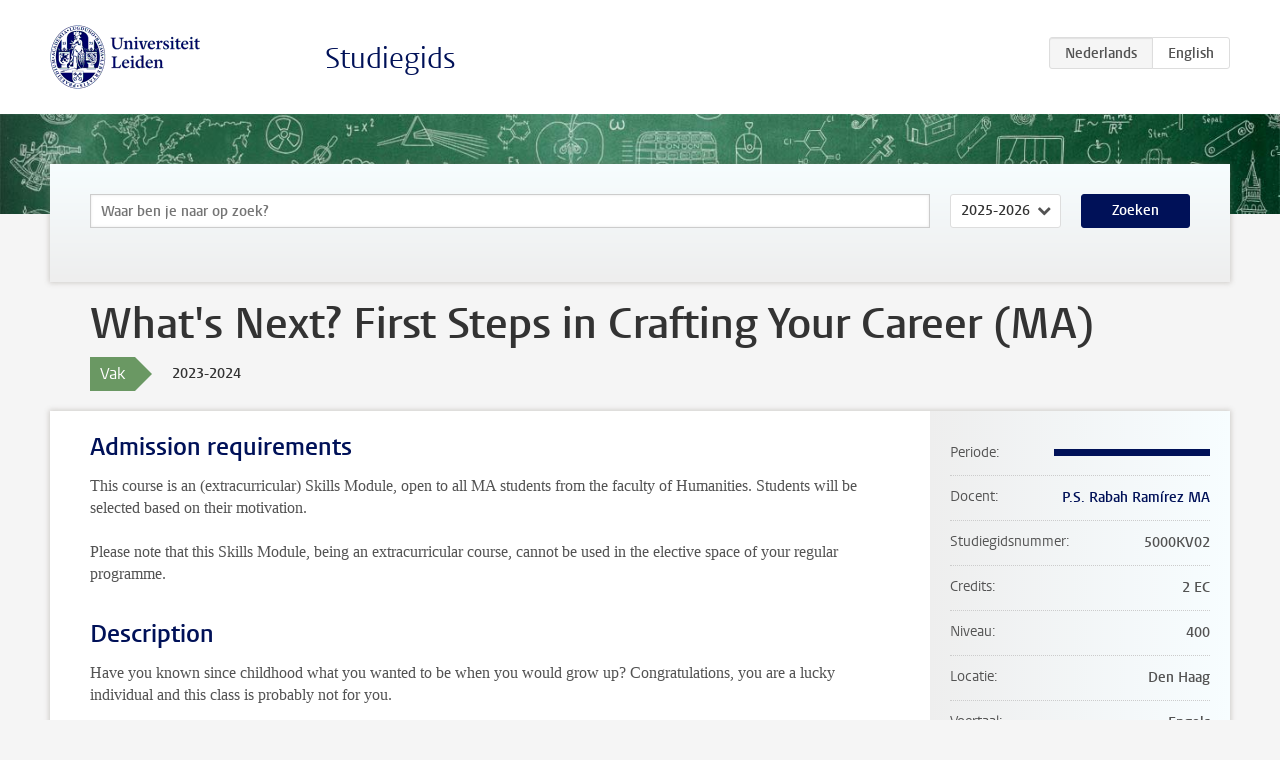

--- FILE ---
content_type: text/html; charset=UTF-8
request_url: https://studiegids.universiteitleiden.nl/courses/120651/whats-next-first-steps-in-crafting-your-career-ma
body_size: 4345
content:
<!DOCTYPE html>
<html lang="nl">
<head>
    <meta charset="utf-8">
    <meta name="viewport" content="width=device-width, initial-scale=1, maximum-scale=1">
    <meta http-equiv="X-UA-Compatible" content="IE=edge" />
    <title>What&#039;s Next? First Steps in Crafting Your Career (MA), 2023-2024 - Studiegids - Universiteit Leiden</title>

    <!-- icons -->
    <link rel="shortcut icon" href="https://www.universiteitleiden.nl/design-1.0/assets/icons/favicon.ico" />
    <link rel="icon" type="image/png" sizes="32x32" href="https://www.universiteitleiden.nl/design-1.0/assets/icons/icon-32px.png" />
    <link rel="icon" type="image/png" sizes="96x96" href="https://www.universiteitleiden.nl/design-1.0/assets/icons/icon-96px.png" />
    <link rel="icon" type="image/png" sizes="195x195" href="https://www.universiteitleiden.nl/design-1.0/assets/icons/icon-195px.png" />

    <link rel="apple-touch-icon" href="https://www.universiteitleiden.nl/design-1.0/assets/icons/icon-120px.png" /> <!-- iPhone retina -->
    <link rel="apple-touch-icon" sizes="180x180" href="https://www.universiteitleiden.nl/design-1.0/assets/icons/icon-180px.png" /> <!-- iPhone 6 plus -->
    <link rel="apple-touch-icon" sizes="152x152" href="https://www.universiteitleiden.nl/design-1.0/assets/icons/icon-152px.png" /> <!-- iPad retina -->
    <link rel="apple-touch-icon" sizes="167x167" href="https://www.universiteitleiden.nl/design-1.0/assets/icons/icon-167px.png" /> <!-- iPad pro -->

    <link rel="stylesheet" href="https://www.universiteitleiden.nl/design-1.0/css/ul2common/screen.css">
    <link rel="stylesheet" href="/css/screen.css" />
</head>
<body class="prospectus course">
<script> document.body.className += ' js'; </script>


<div class="header-container">
    <header class="wrapper clearfix">
        <p class="logo">
            <a href="https://studiegids.universiteitleiden.nl">
                <img width="151" height="64" src="https://www.universiteitleiden.nl/design-1.0/assets/images/zegel.png" alt="Universiteit Leiden"/>
            </a>
        </p>
        <p class="site-name"><a href="https://studiegids.universiteitleiden.nl">Studiegids</a></p>
        <div class="language-btn-group">
                        <span class="btn active">
                <abbr title="Nederlands">nl</abbr>
            </span>
                                <a href="https://studiegids.universiteitleiden.nl/en/courses/120651/whats-next-first-steps-in-crafting-your-career-ma" class="btn">
                <abbr title="English">en</abbr>
            </a>
            </div>    </header>
</div>

<div class="hero" data-bgset="/img/hero-435w.jpg 435w, /img/hero-786w.jpg 786w, /img/hero-1440w.jpg 1440w, /img/hero-2200w.jpg 2200w"></div>


    <div class="search-container">
    <form action="https://studiegids.universiteitleiden.nl/search" class="search-form wrapper">
        <input type="hidden" name="for" value="courses" />
        <div class="search">
            <!-- <label class="select">
    <span>Zoek naar</span>
    <select name="for">
                    <option value="courses">Vakken</option>
                    <option value="programmes">Opleidingen</option>
            </select>
</label> -->
            <label class="keywords no-label">
    <span>Keywords</span>
    <input type="search" name="q" value="" placeholder="Waar ben je naar op zoek?" autofocus autocomplete="off"/>
</label>            <label class="select no-label">
    <span>Academic year</span>
    <select name="edition">
                    <option>2026-2027</option>
                    <option selected>2025-2026</option>
                    <option>2024-2025</option>
                    <option>2023-2024</option>
                    <option>2022-2023</option>
                    <option>2021-2022</option>
                    <option>2020-2021</option>
                    <option>2019-2020</option>
                    <option>2018-2019</option>
                    <option>2017-2018</option>
                    <option>2016-2017</option>
                    <option>2015-2016</option>
                    <option>2014-2015</option>
                    <option>2013-2014</option>
                    <option>2012-2013</option>
                    <option>2011-2012</option>
                    <option>2010-2011</option>
            </select>
</label>            <button type="submit">Zoeken</button>        </div>
    </form>
</div>



    <div class="main-container">
        <div class="wrapper summary">
            <article class="content">
                <h1>What&#039;s Next? First Steps in Crafting Your Career (MA)</h1>
                <div class="meta">
                    <div class="entity">
                        <span><b>Vak</b></span>
                    </div>
                    <div class="edition">
                        <span>2023-2024</span>
                    </div>
                                    </div>
            </article>
        </div>
        <div class="wrapper main clearfix">

            <article class="content">
                <h2>Admission requirements</h2>

<p>This course is an (extracurricular) Skills Module, open to all MA students from the faculty of Humanities. Students will be selected based on their motivation.</p>

<p>Please note that this Skills Module, being an extracurricular course, cannot be used in the elective space of your regular programme.</p>


<h2>Description</h2>

<p>Have you known since childhood what you wanted to be when you would grow up? Congratulations, you are a lucky individual and this class is probably not for you.</p>

<p>For everyone else, this Skills Module will teach you how to apply the method of Design Thinking to craft the most challenging and interesting project you will face: your life.</p>

<p>You will first learn how to identify energy patterns and build a compass to give you direction in your life design. Subsequently, you will brainstorm about multiple futures for yourself and prototype them through experiences and network conversations. Learning how to adopt the mindset of a designer is just as important, though, as designers know that perfection is unattainable, failure is a normal part of the process and that they can rely on their creativity to come up with new solutions.</p>

<p>This course uses literature from the domains of design, psychology and career development, and relies on smaller sub-groups within class - guided by a peer mentor - to stimulate discussions on a personal level. Through various (journaling) exercises and network conversations, you will expand your comfort zone and gain more clarity and confidence on how you can design your future.</p>

<p><em>Disclaimer: This is a very personal course. While many students experience personal growth, this course is not a substitute for professional mental health guidance. If you are struggling with mental health issues, please seek out professional help. You can also find additional support options on the Healthy University page of Leiden University.</em></p>


<h2>Course objectives</h2>

<p>Upon successful completion of this course, you will be able to:</p>

<ul>
<li><p>Explain the basics of Design Thinking</p></li>
<li><p>Identify what gives and drains energy, and formulate implications for your future based on these insights</p></li>
<li><p>Formulate where you currently stand in terms of work/study, love, health and play</p></li>
<li><p>Articulate which values are most vital for you in work as well as in life in general</p></li>
<li><p>Articulate your personal strengths, partially by using insights from outsiders</p></li>
<li><p>Envision three different life paths for the coming five years</p></li>
<li><p>Invite people for network conversations and conduct those in a mutually agreeable manner</p></li>
</ul>


<h2>Timetable</h2>

<p>The timetables are available through <a href="https://rooster.universiteitleiden.nl/schedule">My Timetable</a>.</p>


<h2>Mode of instruction</h2>

<p>Seminar</p>


<h2>Assessment method</h2>

<p>Your grade will be based on your final reflection portfolio. A resit of the portfolio is possible after having received the lecturer’s feedback.</p>


<h2>Reading list</h2>

<p>The book <em>Designing Your Life</em> by Bill Burnett and Dave Evans will be mandatory reading. Additional literature will be announced via Brightspace</p>


<h2>Registration</h2>

<p>Students will be selected based on their motivation and can apply via <a href="https://www.formdesk.com/universiteitleiden/Whats_Next_Spring24">this form</a>. Deadline is 29 January 2024. Students selected will be enrolled by the education administration office.</p>


<h2>Contact</h2>

<ul>
<li><p>For substantive questions, contact the lecturer.</p></li>
<li><p>For questions about enrolment, admission, etc, contact the Education Administration Office: Onderwijsadministratie <a href="https://www.organisatiegids.universiteitleiden.nl/faculteiten-en-instituten/geesteswetenschappen/faculteitsbureau/onderwijs--en-studentzaken/onderwijsadministraties/onderwijsadministratie-huizinga">Huizinga</a>.</p></li>
</ul>


<h2>Remarks</h2>

<p>Not applicable.</p>

            </article>

            <aside>
                <dl>
                    <dt>Periode</dt>
                    <dd class="has-block-lines"><div class="block-lines"><span class="block block-1 block-on"></span><span class="block block-2 block-on"></span><span class="block block-3 block-on"></span><span class="block block-4 block-on"></span></div></dd>
                                            <dt>Docent</dt>
                                                    <dd><a href="https://www.universiteitleiden.nl/medewerkers/paulina-rabah-ramirez">P.S. Rabah Ramírez MA</a></dd>
                                                                                    <dt>Studiegidsnummer</dt>
                    <dd>5000KV02</dd>
                                                            <dt>Credits</dt>
                    <dd>2 EC</dd>
                                                            <dt>Niveau</dt>
                    <dd>400</dd>
                                                            <dt>Locatie</dt>
                    <dd>Den Haag</dd>
                                                            <dt>Voertaal</dt>
                    <dd>Engels</dd>
                                                            <dt>Faculteit</dt>
                    <dd>Geesteswetenschappen</dd>
                                                            <dt>Brightspace</dt>
                    <dd>Ja</dd>
                                    </dl>

                                    <h2>Maakt deel uit van</h2>
                    <ul class="link-list">
                                                    <li>
                                <a href="https://studiegids.universiteitleiden.nl/studies/9727/asian-studies-research">
                                    <strong>Asian Studies (Research)</strong>
                                    <span class="meta">Master</span>
                                </a>
                            </li>
                                                    <li>
                                <a href="https://studiegids.universiteitleiden.nl/studies/9764/literary-studies-english-literature-and-culture">
                                    <strong>Literary Studies: English Literature and Culture</strong>
                                    <span class="meta">Master</span>
                                </a>
                            </li>
                                                    <li>
                                <a href="https://studiegids.universiteitleiden.nl/studies/9765/literary-studies-french-literature-and-culture">
                                    <strong>Literary Studies: French Literature and Culture</strong>
                                    <span class="meta">Master</span>
                                </a>
                            </li>
                                                    <li>
                                <a href="https://studiegids.universiteitleiden.nl/studies/9766/literary-studies-german-literature-and-culture">
                                    <strong>Literary Studies: German Literature and Culture</strong>
                                    <span class="meta">Master</span>
                                </a>
                            </li>
                                                    <li>
                                <a href="https://studiegids.universiteitleiden.nl/studies/9767/literary-studies-italian-literature-and-culture">
                                    <strong>Literary Studies: Italian Literature and Culture</strong>
                                    <span class="meta">Master</span>
                                </a>
                            </li>
                                                    <li>
                                <a href="https://studiegids.universiteitleiden.nl/studies/9768/literary-studies-literature-in-society-europe-and-beyond">
                                    <strong>Literary Studies: Literature in Society. Europe and Beyond</strong>
                                    <span class="meta">Master</span>
                                </a>
                            </li>
                                                    <li>
                                <a href="https://studiegids.universiteitleiden.nl/studies/9773/middle-eastern-studies">
                                    <strong>Middle Eastern Studies</strong>
                                    <span class="meta">Master</span>
                                </a>
                            </li>
                                                    <li>
                                <a href="https://studiegids.universiteitleiden.nl/studies/9774/middle-eastern-studies-research">
                                    <strong>Middle Eastern Studies (Research)</strong>
                                    <span class="meta">Master</span>
                                </a>
                            </li>
                                                    <li>
                                <a href="https://studiegids.universiteitleiden.nl/studies/9785/philosophy-60-ec-global-and-comparative-philosophy">
                                    <strong>Philosophy 60 EC: Global and Comparative Philosophy</strong>
                                    <span class="meta">Master</span>
                                </a>
                            </li>
                                                    <li>
                                <a href="https://studiegids.universiteitleiden.nl/studies/9786/philosophy-60-ec-modern-european-philosophy">
                                    <strong>Philosophy 60 EC: Modern European Philosophy</strong>
                                    <span class="meta">Master</span>
                                </a>
                            </li>
                                                    <li>
                                <a href="https://studiegids.universiteitleiden.nl/studies/9787/philosophy-60-ec-moral-and-political-philosophy">
                                    <strong>Philosophy 60 EC: Moral and Political Philosophy</strong>
                                    <span class="meta">Master</span>
                                </a>
                            </li>
                                                    <li>
                                <a href="https://studiegids.universiteitleiden.nl/studies/9788/philosophy-60-ec-philosophical-perspectives-on-politics-and-the-economy">
                                    <strong>Philosophy 60 EC: Philosophical Perspectives on Politics and the Economy</strong>
                                    <span class="meta">Master</span>
                                </a>
                            </li>
                                                    <li>
                                <a href="https://studiegids.universiteitleiden.nl/studies/9789/philosophy-60-ec-philosophy-of-knowledge">
                                    <strong>Philosophy 60 EC: Philosophy of Knowledge</strong>
                                    <span class="meta">Master</span>
                                </a>
                            </li>
                                                    <li>
                                <a href="https://studiegids.universiteitleiden.nl/studies/9782/philosophy-120-ec-philosophy-in-world-traditions">
                                    <strong>Philosophy 120 EC: Philosophy in World Traditions</strong>
                                    <span class="meta">Master</span>
                                </a>
                            </li>
                                                    <li>
                                <a href="https://studiegids.universiteitleiden.nl/studies/9783/philosophy-120-ec-philosophy-of-humanities">
                                    <strong>Philosophy 120 EC: Philosophy of Humanities</strong>
                                    <span class="meta">Master</span>
                                </a>
                            </li>
                                                    <li>
                                <a href="https://studiegids.universiteitleiden.nl/studies/9784/philosophy-120-ec-philosophy-of-law-governance-and-politics">
                                    <strong>Philosophy 120 EC: Philosophy of Law, Governance, and Politics</strong>
                                    <span class="meta">Master</span>
                                </a>
                            </li>
                                                    <li>
                                <a href="https://studiegids.universiteitleiden.nl/studies/9791/russian-and-eurasian-studies">
                                    <strong>Russian and Eurasian Studies</strong>
                                    <span class="meta">Master</span>
                                </a>
                            </li>
                                            </ul>
                
                
                                <h2>Beschikbaar als</h2>
                <dl>
                                            <dt>A-la-Carte en Aanschuifonderwijs</dt>
                        <dd>Nee</dd>
                                            <dt>Avondonderwijs</dt>
                        <dd>Nee</dd>
                                            <dt>Contractonderwijs</dt>
                        <dd>Nee</dd>
                                            <dt>Exchange / Study Abroad</dt>
                        <dd>Nee</dd>
                                            <dt>Honours Class</dt>
                        <dd>Nee</dd>
                                            <dt>Keuzevak</dt>
                        <dd>Ja</dd>
                                    </dl>
                
                                    <h2>Studielast (56u)</h2>
                    <dl>
                                                    <dt class="depth-0">Colleges</dt>
                            <dd class="depth-0">
                                                                    14u
                                                            </dd>
                                                    <dt class="depth-1">Hoorcollege</dt>
                            <dd class="depth-1">
                                                                    14u
                                                            </dd>
                                                    <dt class="depth-1">Werkcollege</dt>
                            <dd class="depth-1">
                                                                    0u
                                                            </dd>
                                                    <dt class="depth-0">Practica</dt>
                            <dd class="depth-0">
                                                                    0u
                                                            </dd>
                                                    <dt class="depth-0">Studiebegeleiding</dt>
                            <dd class="depth-0">
                                                                    0u
                                                            </dd>
                                                    <dt class="depth-0">Toetsing</dt>
                            <dd class="depth-0">
                                                                    5u
                                                            </dd>
                                                    <dt class="depth-1">Paper</dt>
                            <dd class="depth-1">
                                                                    5u
                                                            </dd>
                                                    <dt class="depth-1">(Schriftelijk) Tentamen</dt>
                            <dd class="depth-1">
                                                                    0u
                                                            </dd>
                                                    <dt class="depth-1">Overige toetsvormen</dt>
                            <dd class="depth-1">
                                                                    0u
                                                            </dd>
                                                    <dt class="depth-0">Zelfstudie</dt>
                            <dd class="depth-0">
                                                                    28u
                                                            </dd>
                                                    <dt class="depth-0">Overig</dt>
                            <dd class="depth-0">
                                                                    9u
                                                            </dd>
                                            </dl>
                            </aside>

        </div>
    </div>


<div class="footer-container">
    <footer class="wrapper">
        <p><a href="https://www.student.universiteitleiden.nl/">Studentenwebsite</a> — <a href="https://www.organisatiegids.universiteitleiden.nl/reglementen/algemeen/privacyverklaringen">Privacy</a> — <a href="/contact">Contact</a></p>

    </footer>
</div>

<script async defer src="/js/ul2.js" data-main="/js/ul2common/main.js"></script>
<script async defer src="/js/prospectus.js"></script>

    <script async src="https://www.googletagmanager.com/gtag/js?id=UA-874564-27"></script>
    <script>
        window.dataLayer = window.dataLayer || [];
        function gtag(){dataLayer.push(arguments);}
        gtag('js', new Date());
        gtag('config', 'UA-874564-27', {'anonymize_ip':true});
    </script>

</body>
</html>
